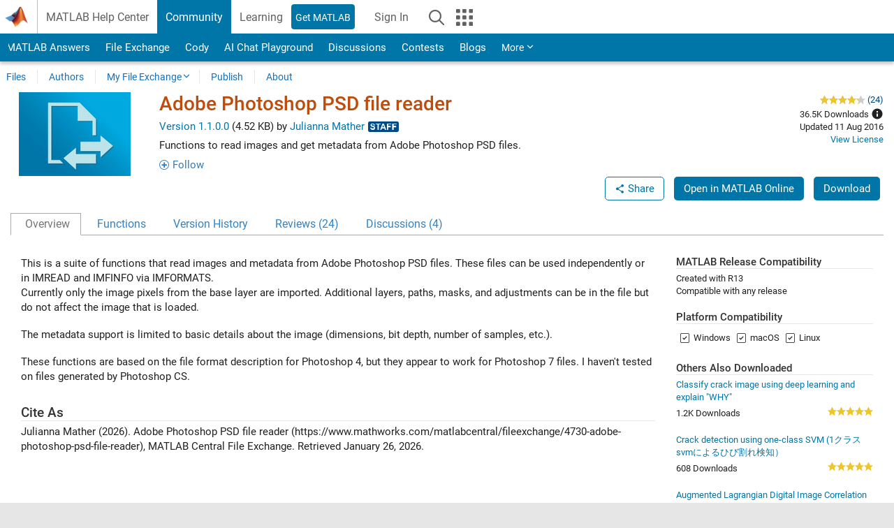

--- FILE ---
content_type: text/css
request_url: https://www.mathworks.com/matlabcentral/fileexchange/stylesheets/index.be4da817527436879a23.css
body_size: 302
content:
/*!*****************************************************************************************************!*\
  !*** css ./node_modules/css-loader/dist/cjs.js!./node_modules/markdown-it-highlight/dist/index.css ***!
  \*****************************************************************************************************/
.hljs{display:block;overflow-x:auto;padding:.5em;color:#383a42;background:#fafafa}.hljs-comment,.hljs-quote{color:#a0a1a7;font-style:italic}.hljs-doctag,.hljs-formula,.hljs-keyword{color:#a626a4}.hljs-deletion,.hljs-name,.hljs-section,.hljs-selector-tag,.hljs-subst{color:#e45649}.hljs-literal{color:#0184bb}.hljs-addition,.hljs-attribute,.hljs-meta-string,.hljs-regexp,.hljs-string{color:#50a14f}.hljs-built_in,.hljs-class .hljs-title{color:#c18401}.hljs-attr,.hljs-number,.hljs-selector-attr,.hljs-selector-class,.hljs-selector-pseudo,.hljs-template-variable,.hljs-type,.hljs-variable{color:#986801}.hljs-bullet,.hljs-link,.hljs-meta,.hljs-selector-id,.hljs-symbol,.hljs-title{color:#4078f2}.hljs-emphasis{font-style:italic}.hljs-strong{font-weight:700}.hljs-link{text-decoration:underline}


--- FILE ---
content_type: application/javascript;charset=utf-8
request_url: https://www.mathworks.com/etc.clientlibs/mathworks/clientlibs/customer-ui/components/sectionheadsearchbox/bs5.min.20251211153853409.js
body_size: 375
content:
(function(){function k(d,g,e){function f(b,c){if(!g[b]){if(!d[b]){var l="function"==typeof require&&require;if(!c&&l)return l(b,!0);if(h)return h(b,!0);c=Error("Cannot find module '"+b+"'");throw c.code="MODULE_NOT_FOUND",c;}c=g[b]={exports:{}};d[b][0].call(c.exports,function(m){return f(d[b][1][m]||m)},c,c.exports,k,d,g,e)}return g[b].exports}for(var h="function"==typeof require&&require,a=0;a<e.length;a++)f(e[a]);return f}return k})()({1:[function(k,d,g){var e={init:function(){var f=document.getElementById("sectionHeadSearchDropdown");
f&&f.querySelectorAll("a").forEach(function(h){h.addEventListener("click",function(a){a.preventDefault();document.getElementById("site_search").setAttribute("action",a.target.dataset.action);document.getElementById("search-mathworks").textContent=a.target.dataset.placeholder;document.getElementById("site_search_collection").value=a.target.dataset.collection;document.getElementById("query").setAttribute("placeholder",a.target.dataset.placeholder);document.getElementById("query").setAttribute("name",
a.target.dataset.parameter);document.getElementById("site_search_selector").innerHTML=a.target.innerHTML;a.target.closest("ul").querySelectorAll("li").forEach(function(b){b.style.display="list-item"});a.target.closest("li").style.display="none"})})}};d.exports=e;document.addEventListener("DOMContentLoaded",function(){e.init()})},{}]},{},[1]);

--- FILE ---
content_type: text/javascript; charset=utf-8
request_url: https://www.mathworks.com/matlabcentral/fileexchange/related_content/e5481b02-4a80-11e4-9553-005056977bd0?locale=en-US&_=1769406288915
body_size: 2676
content:
$("#related_content").html("    <div class=\"add_margin_20\">\n        <h5 class=\"add_bottom_rule add_margin_5\">Others Also Downloaded<\/h5>\n        <div id=\"rel_content\">\n            <div class=\"rc-component clearfix add_margin_20\">\n                <p class=\"add_margin_0\"><a href=\"/matlabcentral/fileexchange/75418-classify-crack-image-using-deep-learning-and-explain-why?s_tid=FX_rc1_behav\">Classify crack image using deep learning and explain &quot;WHY&quot;<\/a><\/p>\n                <div class=\"rc-info\">\n                    <p class=\"rc-downloads pull-left add_padding_top_5 add_margin_0\">1.2K Downloads<\/p>\n                    <div class=\"rc-ratings pull-right add_margin_0\" title=\"5.00 out of 5 stars\">\n                        <div class=\"rating_scale\">\n                            <div class=\"rating\">\n                                <div class=\"rated\" style=\"width:100.0%;\"><\/div>\n                            <\/div>\n                        <\/div>\n                    <\/div>\n                <\/div>\n            <\/div>\n            <div class=\"rc-component clearfix add_margin_20\">\n                <p class=\"add_margin_0\"><a href=\"/matlabcentral/fileexchange/75356-crack-detection-using-one-class-svm-1-svm?s_tid=FX_rc2_behav\">Crack detection using one-class SVM (1クラスsvmによるひび割れ検知）<\/a><\/p>\n                <div class=\"rc-info\">\n                    <p class=\"rc-downloads pull-left add_padding_top_5 add_margin_0\">608 Downloads<\/p>\n                    <div class=\"rc-ratings pull-right add_margin_0\" title=\"5.00 out of 5 stars\">\n                        <div class=\"rating_scale\">\n                            <div class=\"rating\">\n                                <div class=\"rated\" style=\"width:100.0%;\"><\/div>\n                            <\/div>\n                        <\/div>\n                    <\/div>\n                <\/div>\n            <\/div>\n            <div class=\"rc-component clearfix add_margin_20\">\n                <p class=\"add_margin_0\"><a href=\"/matlabcentral/fileexchange/70499-augmented-lagrangian-digital-image-correlation-and-tracking?s_tid=FX_rc3_behav\">Augmented Lagrangian Digital Image Correlation and Tracking<\/a><\/p>\n                <div class=\"rc-info\">\n                    <p class=\"rc-downloads pull-left add_padding_top_5 add_margin_0\">4K Downloads<\/p>\n                    <div class=\"rc-ratings pull-right add_margin_0\" title=\"5.00 out of 5 stars\">\n                        <div class=\"rating_scale\">\n                            <div class=\"rating\">\n                                <div class=\"rated\" style=\"width:100.0%;\"><\/div>\n                            <\/div>\n                        <\/div>\n                    <\/div>\n                <\/div>\n            <\/div>\n        <\/div>\n    <\/div>\n");


--- FILE ---
content_type: application/x-javascript;charset=utf-8
request_url: https://smetrics.mathworks.com/id?d_visid_ver=5.2.0&d_fieldgroup=A&mcorgid=B1441C8B533095C00A490D4D%40AdobeOrg&mid=06267541335608806985841046356992786435&ts=1769406291413
body_size: -33
content:
{"mid":"06267541335608806985841046356992786435"}